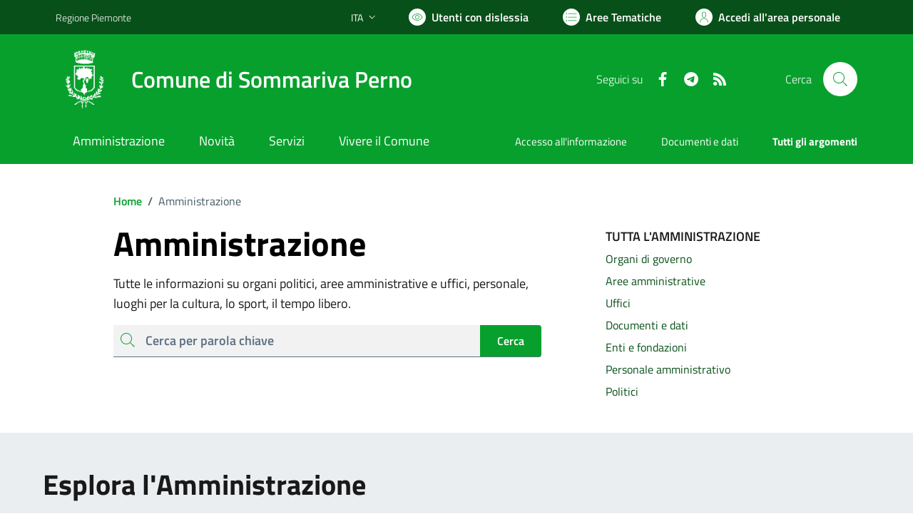

--- FILE ---
content_type: text/html; charset=utf-8
request_url: https://comune.sommarivaperno.cn.it/services/v1/ashx_master/carica_random_ricerca.ashx
body_size: 688
content:

						<li role='listitem'>
							<a href='/servizi/faq/64/Richiedere-iscrizione-al-trasporto-scolastico---scuola-secondaria'>
								Richiedere iscrizione al trasporto scolastico - scuola secondaria
							</a>
						</li>
						<li role='listitem'>
							<a href='/servizi/faq/63/Richiedere-iscrizione-al-trasporto-scolastico---scuola-primaria-e-infanzia'>
								Richiedere iscrizione al trasporto scolastico - scuola primaria e infanzia
							</a>
						</li>
						<li role='listitem'>
							<a href='/servizi/faq/62/Richiedere-l-27accesso-agli-atti'>
								Richiedere l'accesso agli atti
							</a>
						</li>
						<li role='listitem'>
							<a href='/servizi/faq/61/Richiedere-l-27estratto-di-matrimonio'>
								Richiedere l'estratto di matrimonio
							</a>
						</li>